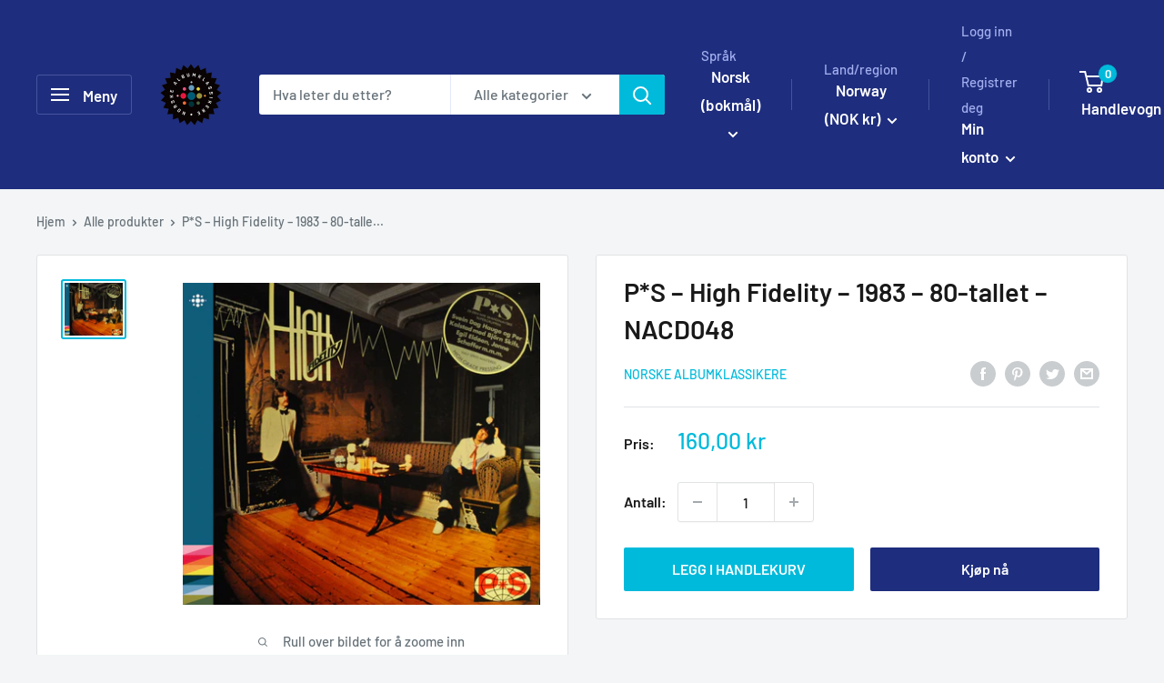

--- FILE ---
content_type: text/javascript; charset=utf-8
request_url: https://norskealbumklassikere.no/products/p-s-high-fidelity-1983-80-tallet-nacd048.js
body_size: 530
content:
{"id":6560577814684,"title":"P*S – High Fidelity – 1983 – 80-tallet – NACD048","handle":"p-s-high-fidelity-1983-80-tallet-nacd048","description":"\u003cp style=\"font-weight: 400;\" data-mce-fragment=\"1\" data-mce-style=\"font-weight: 400;\"\u003eP*S – HIGH FIDELITY (1983)\u003c\/p\u003e\n\u003cp style=\"font-weight: 400;\" data-mce-fragment=\"1\" data-mce-style=\"font-weight: 400;\"\u003eP*S består av Per (P) Kolstad og Svein (S) Dag Hauge og er en svensk-norsk forbrødring, hvor øvrige medlemmer fra Lava er med, samt den svenske vokalisten Björn Skifs og supergitarist Janne Schaffer. Albumet veksler mellom vokale spor, hvor Skifs og Egil Eldøen synger, og en del instrumentale låter.\u003cspan data-mce-fragment=\"1\"\u003e \u003c\/span\u003eVestkyst AOR i verdensklasse dette her.\u003c\/p\u003e\n\u003cp style=\"font-weight: 400;\" data-mce-fragment=\"1\" data-mce-style=\"font-weight: 400;\"\u003e \u003c\/p\u003e\n\u003cp style=\"font-weight: 400;\" data-mce-fragment=\"1\" data-mce-style=\"font-weight: 400;\"\u003e1 Saturday Night\u003c\/p\u003e\n\u003cp style=\"font-weight: 400;\" data-mce-fragment=\"1\" data-mce-style=\"font-weight: 400;\"\u003e2 Gloria\u003c\/p\u003e\n\u003cp style=\"font-weight: 400;\" data-mce-fragment=\"1\" data-mce-style=\"font-weight: 400;\"\u003e3 (Time To Say) Goodnight\u003c\/p\u003e\n\u003cp style=\"font-weight: 400;\" data-mce-fragment=\"1\" data-mce-style=\"font-weight: 400;\"\u003e4 Coco\u003c\/p\u003e\n\u003cp style=\"font-weight: 400;\" data-mce-fragment=\"1\" data-mce-style=\"font-weight: 400;\"\u003e5 Just Like A Movie\u003c\/p\u003e\n\u003cp style=\"font-weight: 400;\" data-mce-fragment=\"1\" data-mce-style=\"font-weight: 400;\"\u003e6 Telephone 7\u003c\/p\u003e\n\u003cp style=\"font-weight: 400;\" data-mce-fragment=\"1\" data-mce-style=\"font-weight: 400;\"\u003e7 The Seagull\u003c\/p\u003e\n\u003cp style=\"font-weight: 400;\" data-mce-fragment=\"1\" data-mce-style=\"font-weight: 400;\"\u003e8 Back Door Man\u003c\/p\u003e\n\u003cp style=\"font-weight: 400;\" data-mce-fragment=\"1\" data-mce-style=\"font-weight: 400;\"\u003e9 Song For Lovers\u003c\/p\u003e\n\u003cp data-mce-fragment=\"1\"\u003e \u003c\/p\u003e","published_at":"2021-03-04T15:44:46+01:00","created_at":"2021-03-04T15:44:45+01:00","vendor":"Norske Albumklassikere","type":"CD","tags":[],"price":16000,"price_min":16000,"price_max":16000,"available":true,"price_varies":false,"compare_at_price":16000,"compare_at_price_min":16000,"compare_at_price_max":16000,"compare_at_price_varies":false,"variants":[{"id":39326571364508,"title":"Default Title","option1":"Default Title","option2":null,"option3":null,"sku":"","requires_shipping":true,"taxable":true,"featured_image":null,"available":true,"name":"P*S – High Fidelity – 1983 – 80-tallet – NACD048","public_title":null,"options":["Default Title"],"price":16000,"weight":0,"compare_at_price":16000,"inventory_management":null,"barcode":"","requires_selling_plan":false,"selling_plan_allocations":[]}],"images":["\/\/cdn.shopify.com\/s\/files\/1\/0513\/0770\/8572\/products\/Skjermbilde2021-03-03kl.22.23.06.png?v=1614869087"],"featured_image":"\/\/cdn.shopify.com\/s\/files\/1\/0513\/0770\/8572\/products\/Skjermbilde2021-03-03kl.22.23.06.png?v=1614869087","options":[{"name":"Title","position":1,"values":["Default Title"]}],"url":"\/products\/p-s-high-fidelity-1983-80-tallet-nacd048","media":[{"alt":null,"id":20494751236252,"position":1,"preview_image":{"aspect_ratio":1.109,"height":1506,"width":1670,"src":"https:\/\/cdn.shopify.com\/s\/files\/1\/0513\/0770\/8572\/products\/Skjermbilde2021-03-03kl.22.23.06.png?v=1614869087"},"aspect_ratio":1.109,"height":1506,"media_type":"image","src":"https:\/\/cdn.shopify.com\/s\/files\/1\/0513\/0770\/8572\/products\/Skjermbilde2021-03-03kl.22.23.06.png?v=1614869087","width":1670}],"requires_selling_plan":false,"selling_plan_groups":[]}